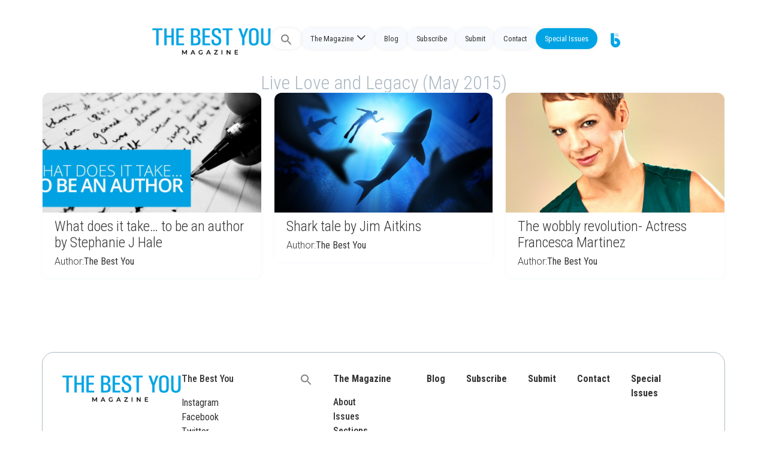

--- FILE ---
content_type: text/html; charset=UTF-8
request_url: https://thebestyoumagazine.co/category/live-love-legacy/live-love-and-legacy-may-2015/
body_size: 15282
content:
<!doctype html>
<html lang="en-US">
<head>
	<meta charset="UTF-8">
	<meta name="viewport" content="width=device-width, initial-scale=1">
	<link rel="profile" href="https://gmpg.org/xfn/11">
	<title>Live Love and Legacy (May 2015) &#8211; The Best You Magazine</title>
<meta name='robots' content='max-image-preview:large' />
<link rel='dns-prefetch' href='//stackpath.bootstrapcdn.com' />
<link rel='dns-prefetch' href='//cdn.jsdelivr.net' />
<link rel="alternate" type="application/rss+xml" title="The Best You Magazine &raquo; Feed" href="https://thebestyoumagazine.co/feed/" />
<link rel="alternate" type="application/rss+xml" title="The Best You Magazine &raquo; Comments Feed" href="https://thebestyoumagazine.co/comments/feed/" />
<link rel="alternate" type="application/rss+xml" title="The Best You Magazine &raquo; Live Love and Legacy (May 2015) Category Feed" href="https://thebestyoumagazine.co/category/live-love-legacy/live-love-and-legacy-may-2015/feed/" />
<script>
window._wpemojiSettings = {"baseUrl":"https:\/\/s.w.org\/images\/core\/emoji\/15.0.3\/72x72\/","ext":".png","svgUrl":"https:\/\/s.w.org\/images\/core\/emoji\/15.0.3\/svg\/","svgExt":".svg","source":{"concatemoji":"https:\/\/thebestyoumagazine.co\/wp-includes\/js\/wp-emoji-release.min.js?ver=6.5.7"}};
/*! This file is auto-generated */
!function(i,n){var o,s,e;function c(e){try{var t={supportTests:e,timestamp:(new Date).valueOf()};sessionStorage.setItem(o,JSON.stringify(t))}catch(e){}}function p(e,t,n){e.clearRect(0,0,e.canvas.width,e.canvas.height),e.fillText(t,0,0);var t=new Uint32Array(e.getImageData(0,0,e.canvas.width,e.canvas.height).data),r=(e.clearRect(0,0,e.canvas.width,e.canvas.height),e.fillText(n,0,0),new Uint32Array(e.getImageData(0,0,e.canvas.width,e.canvas.height).data));return t.every(function(e,t){return e===r[t]})}function u(e,t,n){switch(t){case"flag":return n(e,"\ud83c\udff3\ufe0f\u200d\u26a7\ufe0f","\ud83c\udff3\ufe0f\u200b\u26a7\ufe0f")?!1:!n(e,"\ud83c\uddfa\ud83c\uddf3","\ud83c\uddfa\u200b\ud83c\uddf3")&&!n(e,"\ud83c\udff4\udb40\udc67\udb40\udc62\udb40\udc65\udb40\udc6e\udb40\udc67\udb40\udc7f","\ud83c\udff4\u200b\udb40\udc67\u200b\udb40\udc62\u200b\udb40\udc65\u200b\udb40\udc6e\u200b\udb40\udc67\u200b\udb40\udc7f");case"emoji":return!n(e,"\ud83d\udc26\u200d\u2b1b","\ud83d\udc26\u200b\u2b1b")}return!1}function f(e,t,n){var r="undefined"!=typeof WorkerGlobalScope&&self instanceof WorkerGlobalScope?new OffscreenCanvas(300,150):i.createElement("canvas"),a=r.getContext("2d",{willReadFrequently:!0}),o=(a.textBaseline="top",a.font="600 32px Arial",{});return e.forEach(function(e){o[e]=t(a,e,n)}),o}function t(e){var t=i.createElement("script");t.src=e,t.defer=!0,i.head.appendChild(t)}"undefined"!=typeof Promise&&(o="wpEmojiSettingsSupports",s=["flag","emoji"],n.supports={everything:!0,everythingExceptFlag:!0},e=new Promise(function(e){i.addEventListener("DOMContentLoaded",e,{once:!0})}),new Promise(function(t){var n=function(){try{var e=JSON.parse(sessionStorage.getItem(o));if("object"==typeof e&&"number"==typeof e.timestamp&&(new Date).valueOf()<e.timestamp+604800&&"object"==typeof e.supportTests)return e.supportTests}catch(e){}return null}();if(!n){if("undefined"!=typeof Worker&&"undefined"!=typeof OffscreenCanvas&&"undefined"!=typeof URL&&URL.createObjectURL&&"undefined"!=typeof Blob)try{var e="postMessage("+f.toString()+"("+[JSON.stringify(s),u.toString(),p.toString()].join(",")+"));",r=new Blob([e],{type:"text/javascript"}),a=new Worker(URL.createObjectURL(r),{name:"wpTestEmojiSupports"});return void(a.onmessage=function(e){c(n=e.data),a.terminate(),t(n)})}catch(e){}c(n=f(s,u,p))}t(n)}).then(function(e){for(var t in e)n.supports[t]=e[t],n.supports.everything=n.supports.everything&&n.supports[t],"flag"!==t&&(n.supports.everythingExceptFlag=n.supports.everythingExceptFlag&&n.supports[t]);n.supports.everythingExceptFlag=n.supports.everythingExceptFlag&&!n.supports.flag,n.DOMReady=!1,n.readyCallback=function(){n.DOMReady=!0}}).then(function(){return e}).then(function(){var e;n.supports.everything||(n.readyCallback(),(e=n.source||{}).concatemoji?t(e.concatemoji):e.wpemoji&&e.twemoji&&(t(e.twemoji),t(e.wpemoji)))}))}((window,document),window._wpemojiSettings);
</script>
<style id='wp-emoji-styles-inline-css'>

	img.wp-smiley, img.emoji {
		display: inline !important;
		border: none !important;
		box-shadow: none !important;
		height: 1em !important;
		width: 1em !important;
		margin: 0 0.07em !important;
		vertical-align: -0.1em !important;
		background: none !important;
		padding: 0 !important;
	}
</style>
<link rel='stylesheet' id='wp-block-library-css' href='https://thebestyoumagazine.co/wp-includes/css/dist/block-library/style.min.css?ver=6.5.7' media='all' />
<style id='classic-theme-styles-inline-css'>
/*! This file is auto-generated */
.wp-block-button__link{color:#fff;background-color:#32373c;border-radius:9999px;box-shadow:none;text-decoration:none;padding:calc(.667em + 2px) calc(1.333em + 2px);font-size:1.125em}.wp-block-file__button{background:#32373c;color:#fff;text-decoration:none}
</style>
<style id='global-styles-inline-css'>
body{--wp--preset--color--black: #000000;--wp--preset--color--cyan-bluish-gray: #abb8c3;--wp--preset--color--white: #ffffff;--wp--preset--color--pale-pink: #f78da7;--wp--preset--color--vivid-red: #cf2e2e;--wp--preset--color--luminous-vivid-orange: #ff6900;--wp--preset--color--luminous-vivid-amber: #fcb900;--wp--preset--color--light-green-cyan: #7bdcb5;--wp--preset--color--vivid-green-cyan: #00d084;--wp--preset--color--pale-cyan-blue: #8ed1fc;--wp--preset--color--vivid-cyan-blue: #0693e3;--wp--preset--color--vivid-purple: #9b51e0;--wp--preset--gradient--vivid-cyan-blue-to-vivid-purple: linear-gradient(135deg,rgba(6,147,227,1) 0%,rgb(155,81,224) 100%);--wp--preset--gradient--light-green-cyan-to-vivid-green-cyan: linear-gradient(135deg,rgb(122,220,180) 0%,rgb(0,208,130) 100%);--wp--preset--gradient--luminous-vivid-amber-to-luminous-vivid-orange: linear-gradient(135deg,rgba(252,185,0,1) 0%,rgba(255,105,0,1) 100%);--wp--preset--gradient--luminous-vivid-orange-to-vivid-red: linear-gradient(135deg,rgba(255,105,0,1) 0%,rgb(207,46,46) 100%);--wp--preset--gradient--very-light-gray-to-cyan-bluish-gray: linear-gradient(135deg,rgb(238,238,238) 0%,rgb(169,184,195) 100%);--wp--preset--gradient--cool-to-warm-spectrum: linear-gradient(135deg,rgb(74,234,220) 0%,rgb(151,120,209) 20%,rgb(207,42,186) 40%,rgb(238,44,130) 60%,rgb(251,105,98) 80%,rgb(254,248,76) 100%);--wp--preset--gradient--blush-light-purple: linear-gradient(135deg,rgb(255,206,236) 0%,rgb(152,150,240) 100%);--wp--preset--gradient--blush-bordeaux: linear-gradient(135deg,rgb(254,205,165) 0%,rgb(254,45,45) 50%,rgb(107,0,62) 100%);--wp--preset--gradient--luminous-dusk: linear-gradient(135deg,rgb(255,203,112) 0%,rgb(199,81,192) 50%,rgb(65,88,208) 100%);--wp--preset--gradient--pale-ocean: linear-gradient(135deg,rgb(255,245,203) 0%,rgb(182,227,212) 50%,rgb(51,167,181) 100%);--wp--preset--gradient--electric-grass: linear-gradient(135deg,rgb(202,248,128) 0%,rgb(113,206,126) 100%);--wp--preset--gradient--midnight: linear-gradient(135deg,rgb(2,3,129) 0%,rgb(40,116,252) 100%);--wp--preset--font-size--small: 13px;--wp--preset--font-size--medium: 20px;--wp--preset--font-size--large: 36px;--wp--preset--font-size--x-large: 42px;--wp--preset--spacing--20: 0.44rem;--wp--preset--spacing--30: 0.67rem;--wp--preset--spacing--40: 1rem;--wp--preset--spacing--50: 1.5rem;--wp--preset--spacing--60: 2.25rem;--wp--preset--spacing--70: 3.38rem;--wp--preset--spacing--80: 5.06rem;--wp--preset--shadow--natural: 6px 6px 9px rgba(0, 0, 0, 0.2);--wp--preset--shadow--deep: 12px 12px 50px rgba(0, 0, 0, 0.4);--wp--preset--shadow--sharp: 6px 6px 0px rgba(0, 0, 0, 0.2);--wp--preset--shadow--outlined: 6px 6px 0px -3px rgba(255, 255, 255, 1), 6px 6px rgba(0, 0, 0, 1);--wp--preset--shadow--crisp: 6px 6px 0px rgba(0, 0, 0, 1);}:where(.is-layout-flex){gap: 0.5em;}:where(.is-layout-grid){gap: 0.5em;}body .is-layout-flex{display: flex;}body .is-layout-flex{flex-wrap: wrap;align-items: center;}body .is-layout-flex > *{margin: 0;}body .is-layout-grid{display: grid;}body .is-layout-grid > *{margin: 0;}:where(.wp-block-columns.is-layout-flex){gap: 2em;}:where(.wp-block-columns.is-layout-grid){gap: 2em;}:where(.wp-block-post-template.is-layout-flex){gap: 1.25em;}:where(.wp-block-post-template.is-layout-grid){gap: 1.25em;}.has-black-color{color: var(--wp--preset--color--black) !important;}.has-cyan-bluish-gray-color{color: var(--wp--preset--color--cyan-bluish-gray) !important;}.has-white-color{color: var(--wp--preset--color--white) !important;}.has-pale-pink-color{color: var(--wp--preset--color--pale-pink) !important;}.has-vivid-red-color{color: var(--wp--preset--color--vivid-red) !important;}.has-luminous-vivid-orange-color{color: var(--wp--preset--color--luminous-vivid-orange) !important;}.has-luminous-vivid-amber-color{color: var(--wp--preset--color--luminous-vivid-amber) !important;}.has-light-green-cyan-color{color: var(--wp--preset--color--light-green-cyan) !important;}.has-vivid-green-cyan-color{color: var(--wp--preset--color--vivid-green-cyan) !important;}.has-pale-cyan-blue-color{color: var(--wp--preset--color--pale-cyan-blue) !important;}.has-vivid-cyan-blue-color{color: var(--wp--preset--color--vivid-cyan-blue) !important;}.has-vivid-purple-color{color: var(--wp--preset--color--vivid-purple) !important;}.has-black-background-color{background-color: var(--wp--preset--color--black) !important;}.has-cyan-bluish-gray-background-color{background-color: var(--wp--preset--color--cyan-bluish-gray) !important;}.has-white-background-color{background-color: var(--wp--preset--color--white) !important;}.has-pale-pink-background-color{background-color: var(--wp--preset--color--pale-pink) !important;}.has-vivid-red-background-color{background-color: var(--wp--preset--color--vivid-red) !important;}.has-luminous-vivid-orange-background-color{background-color: var(--wp--preset--color--luminous-vivid-orange) !important;}.has-luminous-vivid-amber-background-color{background-color: var(--wp--preset--color--luminous-vivid-amber) !important;}.has-light-green-cyan-background-color{background-color: var(--wp--preset--color--light-green-cyan) !important;}.has-vivid-green-cyan-background-color{background-color: var(--wp--preset--color--vivid-green-cyan) !important;}.has-pale-cyan-blue-background-color{background-color: var(--wp--preset--color--pale-cyan-blue) !important;}.has-vivid-cyan-blue-background-color{background-color: var(--wp--preset--color--vivid-cyan-blue) !important;}.has-vivid-purple-background-color{background-color: var(--wp--preset--color--vivid-purple) !important;}.has-black-border-color{border-color: var(--wp--preset--color--black) !important;}.has-cyan-bluish-gray-border-color{border-color: var(--wp--preset--color--cyan-bluish-gray) !important;}.has-white-border-color{border-color: var(--wp--preset--color--white) !important;}.has-pale-pink-border-color{border-color: var(--wp--preset--color--pale-pink) !important;}.has-vivid-red-border-color{border-color: var(--wp--preset--color--vivid-red) !important;}.has-luminous-vivid-orange-border-color{border-color: var(--wp--preset--color--luminous-vivid-orange) !important;}.has-luminous-vivid-amber-border-color{border-color: var(--wp--preset--color--luminous-vivid-amber) !important;}.has-light-green-cyan-border-color{border-color: var(--wp--preset--color--light-green-cyan) !important;}.has-vivid-green-cyan-border-color{border-color: var(--wp--preset--color--vivid-green-cyan) !important;}.has-pale-cyan-blue-border-color{border-color: var(--wp--preset--color--pale-cyan-blue) !important;}.has-vivid-cyan-blue-border-color{border-color: var(--wp--preset--color--vivid-cyan-blue) !important;}.has-vivid-purple-border-color{border-color: var(--wp--preset--color--vivid-purple) !important;}.has-vivid-cyan-blue-to-vivid-purple-gradient-background{background: var(--wp--preset--gradient--vivid-cyan-blue-to-vivid-purple) !important;}.has-light-green-cyan-to-vivid-green-cyan-gradient-background{background: var(--wp--preset--gradient--light-green-cyan-to-vivid-green-cyan) !important;}.has-luminous-vivid-amber-to-luminous-vivid-orange-gradient-background{background: var(--wp--preset--gradient--luminous-vivid-amber-to-luminous-vivid-orange) !important;}.has-luminous-vivid-orange-to-vivid-red-gradient-background{background: var(--wp--preset--gradient--luminous-vivid-orange-to-vivid-red) !important;}.has-very-light-gray-to-cyan-bluish-gray-gradient-background{background: var(--wp--preset--gradient--very-light-gray-to-cyan-bluish-gray) !important;}.has-cool-to-warm-spectrum-gradient-background{background: var(--wp--preset--gradient--cool-to-warm-spectrum) !important;}.has-blush-light-purple-gradient-background{background: var(--wp--preset--gradient--blush-light-purple) !important;}.has-blush-bordeaux-gradient-background{background: var(--wp--preset--gradient--blush-bordeaux) !important;}.has-luminous-dusk-gradient-background{background: var(--wp--preset--gradient--luminous-dusk) !important;}.has-pale-ocean-gradient-background{background: var(--wp--preset--gradient--pale-ocean) !important;}.has-electric-grass-gradient-background{background: var(--wp--preset--gradient--electric-grass) !important;}.has-midnight-gradient-background{background: var(--wp--preset--gradient--midnight) !important;}.has-small-font-size{font-size: var(--wp--preset--font-size--small) !important;}.has-medium-font-size{font-size: var(--wp--preset--font-size--medium) !important;}.has-large-font-size{font-size: var(--wp--preset--font-size--large) !important;}.has-x-large-font-size{font-size: var(--wp--preset--font-size--x-large) !important;}
.wp-block-navigation a:where(:not(.wp-element-button)){color: inherit;}
:where(.wp-block-post-template.is-layout-flex){gap: 1.25em;}:where(.wp-block-post-template.is-layout-grid){gap: 1.25em;}
:where(.wp-block-columns.is-layout-flex){gap: 2em;}:where(.wp-block-columns.is-layout-grid){gap: 2em;}
.wp-block-pullquote{font-size: 1.5em;line-height: 1.6;}
</style>
<link rel='stylesheet' id='ivory-search-styles-css' href='https://thebestyoumagazine.co/wp-content/plugins/add-search-to-menu/public/css/ivory-search.min.css?ver=5.5.6' media='all' />
<link rel='stylesheet' id='um-ele-styles-css' href='https://thebestyoumagazine.co/wp-content/plugins/ultimate-member-widgets-for-elementor/assets/css/ep-elements.css?ver=6.5.7' media='all' />
<link rel='stylesheet' id='hello-elementor-css' href='https://thebestyoumagazine.co/wp-content/themes/hello-elementor/style.min.css?ver=3.0.1' media='all' />
<link rel='stylesheet' id='hello-elementor-theme-style-css' href='https://thebestyoumagazine.co/wp-content/themes/hello-elementor/theme.min.css?ver=3.0.1' media='all' />
<link rel='stylesheet' id='chld_thm_cfg_child-css' href='https://thebestyoumagazine.co/wp-content/themes/TBY_theme/style.css?ver=6.5.7' media='all' />
<link rel='stylesheet' id='aditional-css-css' href='https://thebestyoumagazine.co/wp-content/themes/TBY_theme/assets/css/customize.css?ver=1.0.12' media='all' />
<link rel='stylesheet' id='bootstrap-css-css' href='https://stackpath.bootstrapcdn.com/bootstrap/4.5.2/css/bootstrap.min.css?ver=6.5.7' media='all' />
<link rel='stylesheet' id='bootstrap-icons-css' href='https://cdn.jsdelivr.net/npm/bootstrap-icons@1.10.5/font/bootstrap-icons.css?ver=6.5.7' media='all' />
<link rel='stylesheet' id='hello-elementor-header-footer-css' href='https://thebestyoumagazine.co/wp-content/themes/hello-elementor/header-footer.min.css?ver=3.0.1' media='all' />
<link rel='stylesheet' id='elementor-frontend-css' href='https://thebestyoumagazine.co/wp-content/plugins/elementor/assets/css/frontend-lite.min.css?ver=3.21.5' media='all' />
<link rel='stylesheet' id='elementor-post-19763-css' href='https://thebestyoumagazine.co/wp-content/uploads/elementor/css/post-19763.css?ver=1764428357' media='all' />
<link rel='stylesheet' id='swiper-css' href='https://thebestyoumagazine.co/wp-content/plugins/elementor/assets/lib/swiper/v8/css/swiper.min.css?ver=8.4.5' media='all' />
<link rel='stylesheet' id='elementor-pro-css' href='https://thebestyoumagazine.co/wp-content/plugins/elementor-pro/assets/css/frontend-lite.min.css?ver=3.16.1' media='all' />
<link rel='stylesheet' id='elementor-global-css' href='https://thebestyoumagazine.co/wp-content/uploads/elementor/css/global.css?ver=1764428357' media='all' />
<link rel='stylesheet' id='elementor-post-19953-css' href='https://thebestyoumagazine.co/wp-content/uploads/elementor/css/post-19953.css?ver=1764428357' media='all' />
<link rel='stylesheet' id='google-fonts-1-css' href='https://fonts.googleapis.com/css?family=Roboto+Condensed%3A100%2C100italic%2C200%2C200italic%2C300%2C300italic%2C400%2C400italic%2C500%2C500italic%2C600%2C600italic%2C700%2C700italic%2C800%2C800italic%2C900%2C900italic%7CRoboto%3A100%2C100italic%2C200%2C200italic%2C300%2C300italic%2C400%2C400italic%2C500%2C500italic%2C600%2C600italic%2C700%2C700italic%2C800%2C800italic%2C900%2C900italic&#038;display=swap&#038;ver=6.5.7' media='all' />
<link rel="preconnect" href="https://fonts.gstatic.com/" crossorigin><script src="https://thebestyoumagazine.co/wp-includes/js/jquery/jquery.min.js?ver=3.7.1" id="jquery-core-js"></script>
<script src="https://thebestyoumagazine.co/wp-includes/js/jquery/jquery-migrate.min.js?ver=3.4.1" id="jquery-migrate-js"></script>
<link rel="https://api.w.org/" href="https://thebestyoumagazine.co/wp-json/" /><link rel="alternate" type="application/json" href="https://thebestyoumagazine.co/wp-json/wp/v2/categories/4377" /><link rel="EditURI" type="application/rsd+xml" title="RSD" href="https://thebestyoumagazine.co/xmlrpc.php?rsd" />
<meta name="generator" content="WordPress 6.5.7" />
<meta name="generator" content="Elementor 3.21.5; features: e_optimized_assets_loading, e_optimized_css_loading, e_font_icon_svg, additional_custom_breakpoints; settings: css_print_method-external, google_font-enabled, font_display-swap">
<!-- Google tag (gtag.js) -->
<script async src="https://www.googletagmanager.com/gtag/js?id=G-2YTLE4MNR9"></script>
<script>
  window.dataLayer = window.dataLayer || [];
  function gtag(){dataLayer.push(arguments);}
  gtag('js', new Date());

  gtag('config', 'G-2YTLE4MNR9');
</script><link rel="icon" href="https://thebestyoumagazine.co/wp-content/uploads/2013/05/cropped-footer_logo-32x32.jpg" sizes="32x32" />
<link rel="icon" href="https://thebestyoumagazine.co/wp-content/uploads/2013/05/cropped-footer_logo-192x192.jpg" sizes="192x192" />
<link rel="apple-touch-icon" href="https://thebestyoumagazine.co/wp-content/uploads/2013/05/cropped-footer_logo-180x180.jpg" />
<meta name="msapplication-TileImage" content="https://thebestyoumagazine.co/wp-content/uploads/2013/05/cropped-footer_logo-270x270.jpg" />
		<style id="wp-custom-css">
			.loop-news .e-loop-item>div {
	padding: 0px!important;
}

.has-large-font-size {
    line-height: normal;
}

/* sidebar */
.latest-issue .elementor-widget-container{

}

/*section*/
.single-post .type-post .e-con-inner, .archive .elementor-location-archive .e-con-inner, .search-results{
	margin-top: 7em!important;
}

/*menu*/
.fluid-header .destacado  a{
	background: var(--e-global-color-a7e0812)!important;
  color: var(--e-global-color-text)!important;
}

/*search*/
.astm-search-menu {
	
}
#is-search-input-20573{
	border-radius: 50px;
}
.simplebar-mask, .simplebar-offset, .simplebar-content-wrapper, .is-ajax-search-items, #is-ajax-search-result-20573{
	border-radius: 20px;
	border: solid 1px #eaeaea;
	background-color: #fff;
}
.search .thumbnail {
	border-radius: 5px;
}

/* authors */
.author-columns {
	display: flex;
	flex-direction: column;
	flex-wrap: wrap;
}
.cdt-author {
	width: 25%;
}
.cdt-author-content{
	border: none!important;
	background-color: var(--e-global-color-text);
	border-radius: 10px;
	padding: 25px;
	display: flex;
	flex-wrap: wrap;
}
.cdt-avatar {
	width: 30%!important;
}
.cdt-avatar img{
	width: 70px;
	height: 70px;
	object-fit: cover;
	border-radius: 100px;
}
.cdt-author-name {
	border: none!important;
	padding: 0;
	width: 70%;
}
.cdt-author-name a {
	color: var(--e-global-color-secondary)!important;
	font-weight: 600;
}
.cdt-author-incontent{
	padding: 0px!important;
}
.cdt-author-footer a {
	color: var(--e-global-color-accent);
	text-decoration: underline;
}


/*section boxes*/
.section-box {
	border-radius: 10px;
	background-color: var(--e-global-color-secondary);
}
.section-box .elementor-bg {
	opacity:0.4;
}


/* colors */
.inner-you{
	color:#EABB36;
}
.inner-you-bg{
	background-color:#EABB36;
}
.enjoy-life {
	color: #B5D334;
}
.enjoy-life-bg{
	background-color: #B5D334;
}
.live-love-legacy {
	color:#ED3BA9;
}
.live-love-legacy-bg{
	background-color:#ED3BA9;
}
.feel-and-look-good {
	color:#744DB2;
}
.feel-and-look-good-bg{
	background-color:#744DB2;
}
.wealth-and-riches{
	color: #F77948;
}
.wealth-and-riches-bg{
	background-color: #F77948;
}
.century-living {
	color: #2491BC;
}
.century-living-bg{
	background-color: #2491BC;
}		</style>
		<style type="text/css" media="screen">.is-menu path.search-icon-path { fill: #848484;}body .popup-search-close:after, body .search-close:after { border-color: #848484;}body .popup-search-close:before, body .search-close:before { border-color: #848484;}</style></head>
<body class="archive category category-live-love-and-legacy-may-2015 category-4377 hello-elementor elementor-default elementor-template-full-width elementor-kit-19763 elementor-page-19953">


<a class="skip-link screen-reader-text" href="#content">Skip to content</a>

<div class="fluid-header">

 
  
  <!-- <div class="logo-header">
    <a href="https://thebestyoumagazine.co">

            
    </a>
  </div>  -->
  
<div class="logo-header horizontal">
    <a href="https://thebestyoumagazine.co">
        <img src="http://thebestyoumagazine.co/wp-content/uploads/2023/12/TBYM_logo.webp" alt="Logo Horizontal">    </a>
</div>
  
  <div class="menu-header">

    <div class="menu-main-container"><ul id="headerMenu" class="menu-list"><li class=" astm-search-menu is-menu full-width-menu is-first menu-item"><a href="#" aria-label="Search Icon Link"><svg width="20" height="20" class="search-icon" role="img" viewBox="2 9 20 5" focusable="false" aria-label="Search">
						<path class="search-icon-path" d="M15.5 14h-.79l-.28-.27C15.41 12.59 16 11.11 16 9.5 16 5.91 13.09 3 9.5 3S3 5.91 3 9.5 5.91 16 9.5 16c1.61 0 3.09-.59 4.23-1.57l.27.28v.79l5 4.99L20.49 19l-4.99-5zm-6 0C7.01 14 5 11.99 5 9.5S7.01 5 9.5 5 14 7.01 14 9.5 11.99 14 9.5 14z"></path></svg></a><form data-min-no-for-search=1 data-result-box-max-height=400 data-form-id=20573 class="is-search-form is-form-style is-form-style-3 is-form-id-20573 is-ajax-search" action="https://thebestyoumagazine.co/" method="get" role="search" ><label for="is-search-input-20573"><span class="is-screen-reader-text">Search for:</span><input  type="search" id="is-search-input-20573" name="s" value="" class="is-search-input" placeholder="Search here..." autocomplete=off /><span class="is-loader-image" style="display: none;background-image:url(https://thebestyoumagazine.co/wp-content/plugins/add-search-to-menu/public/images/spinner.gif);" ></span></label><button type="submit" class="is-search-submit"><span class="is-screen-reader-text">Search Button</span><span class="is-search-icon"><svg focusable="false" aria-label="Search" xmlns="http://www.w3.org/2000/svg" viewBox="0 0 24 24" width="24px"><path d="M15.5 14h-.79l-.28-.27C15.41 12.59 16 11.11 16 9.5 16 5.91 13.09 3 9.5 3S3 5.91 3 9.5 5.91 16 9.5 16c1.61 0 3.09-.59 4.23-1.57l.27.28v.79l5 4.99L20.49 19l-4.99-5zm-6 0C7.01 14 5 11.99 5 9.5S7.01 5 9.5 5 14 7.01 14 9.5 11.99 14 9.5 14z"></path></svg></span></button><input type="hidden" name="id" value="20573" /></form><div class="search-close"></div></li><li id="menu-item-20575" class="menu-item menu-item-type-custom menu-item-object-custom menu-item-has-children menu-item-20575"><a href="#">The Magazine</a>
<ul class="sub-menu">
	<li id="menu-item-18988" class="menu-item menu-item-type-post_type menu-item-object-page menu-item-18988"><a href="https://thebestyoumagazine.co/about-us/">About</a></li>
	<li id="menu-item-20016" class="menu-item menu-item-type-post_type menu-item-object-page menu-item-20016"><a href="https://thebestyoumagazine.co/issues/">Issues</a></li>
	<li id="menu-item-20285" class="menu-item menu-item-type-post_type menu-item-object-page menu-item-20285"><a href="https://thebestyoumagazine.co/sections/">Sections</a></li>
	<li id="menu-item-20305" class="menu-item menu-item-type-post_type menu-item-object-page menu-item-20305"><a href="https://thebestyoumagazine.co/the-best-you-contributors/">Contributors</a></li>
</ul>
</li>
<li id="menu-item-20015" class="menu-item menu-item-type-post_type menu-item-object-page menu-item-20015"><a href="https://thebestyoumagazine.co/blog/">Blog</a></li>
<li id="menu-item-9724" class="menu-item menu-item-type-custom menu-item-object-custom menu-item-9724"><a href="/subscribe">Subscribe</a></li>
<li id="menu-item-19583" class="menu-item menu-item-type-post_type menu-item-object-page menu-item-19583"><a href="https://thebestyoumagazine.co/submit/">Submit</a></li>
<li id="menu-item-19994" class="menu-item menu-item-type-post_type menu-item-object-page menu-item-19994"><a href="https://thebestyoumagazine.co/contact-us/">Contact</a></li>
<li id="menu-item-20697" class="destacado menu-item menu-item-type-custom menu-item-object-custom menu-item-20697"><a target="_blank" rel="noopener" href="https://new.thebestyou.co/new-frontiers">Special Issues</a></li>
<li id="menu-item-19881" class="gotby menu-item menu-item-type-custom menu-item-object-custom menu-item-19881"><a target="_blank" rel="noopener" href="https://www.thebestyou.co/"><img src="https://thebestyou.co/img/tby-go.png" alt="Logo"></a></li>
</ul></div>
    <div>
      <div class="menu-toggle">
        <div class="bar"></div>
        <div class="bar"></div>
        <div class="bar"></div>
      </div>
      <div class="menu-main-container"><ul id="smartMenu" class="smart-list"><li class=" astm-search-menu is-menu full-width-menu is-first menu-item"><a href="#" aria-label="Search Icon Link"><svg width="20" height="20" class="search-icon" role="img" viewBox="2 9 20 5" focusable="false" aria-label="Search">
						<path class="search-icon-path" d="M15.5 14h-.79l-.28-.27C15.41 12.59 16 11.11 16 9.5 16 5.91 13.09 3 9.5 3S3 5.91 3 9.5 5.91 16 9.5 16c1.61 0 3.09-.59 4.23-1.57l.27.28v.79l5 4.99L20.49 19l-4.99-5zm-6 0C7.01 14 5 11.99 5 9.5S7.01 5 9.5 5 14 7.01 14 9.5 11.99 14 9.5 14z"></path></svg></a><form data-min-no-for-search=1 data-result-box-max-height=400 data-form-id=20573 class="is-search-form is-form-style is-form-style-3 is-form-id-20573 is-ajax-search" action="https://thebestyoumagazine.co/" method="get" role="search" ><label for="is-search-input-20573"><span class="is-screen-reader-text">Search for:</span><input  type="search" id="is-search-input-20573" name="s" value="" class="is-search-input" placeholder="Search here..." autocomplete=off /><span class="is-loader-image" style="display: none;background-image:url(https://thebestyoumagazine.co/wp-content/plugins/add-search-to-menu/public/images/spinner.gif);" ></span></label><button type="submit" class="is-search-submit"><span class="is-screen-reader-text">Search Button</span><span class="is-search-icon"><svg focusable="false" aria-label="Search" xmlns="http://www.w3.org/2000/svg" viewBox="0 0 24 24" width="24px"><path d="M15.5 14h-.79l-.28-.27C15.41 12.59 16 11.11 16 9.5 16 5.91 13.09 3 9.5 3S3 5.91 3 9.5 5.91 16 9.5 16c1.61 0 3.09-.59 4.23-1.57l.27.28v.79l5 4.99L20.49 19l-4.99-5zm-6 0C7.01 14 5 11.99 5 9.5S7.01 5 9.5 5 14 7.01 14 9.5 11.99 14 9.5 14z"></path></svg></span></button><input type="hidden" name="id" value="20573" /></form><div class="search-close"></div></li><li class="menu-item menu-item-type-custom menu-item-object-custom menu-item-has-children menu-item-20575"><a href="#">The Magazine</a>
<ul class="sub-menu">
	<li class="menu-item menu-item-type-post_type menu-item-object-page menu-item-18988"><a href="https://thebestyoumagazine.co/about-us/">About</a></li>
	<li class="menu-item menu-item-type-post_type menu-item-object-page menu-item-20016"><a href="https://thebestyoumagazine.co/issues/">Issues</a></li>
	<li class="menu-item menu-item-type-post_type menu-item-object-page menu-item-20285"><a href="https://thebestyoumagazine.co/sections/">Sections</a></li>
	<li class="menu-item menu-item-type-post_type menu-item-object-page menu-item-20305"><a href="https://thebestyoumagazine.co/the-best-you-contributors/">Contributors</a></li>
</ul>
</li>
<li class="menu-item menu-item-type-post_type menu-item-object-page menu-item-20015"><a href="https://thebestyoumagazine.co/blog/">Blog</a></li>
<li class="menu-item menu-item-type-custom menu-item-object-custom menu-item-9724"><a href="/subscribe">Subscribe</a></li>
<li class="menu-item menu-item-type-post_type menu-item-object-page menu-item-19583"><a href="https://thebestyoumagazine.co/submit/">Submit</a></li>
<li class="menu-item menu-item-type-post_type menu-item-object-page menu-item-19994"><a href="https://thebestyoumagazine.co/contact-us/">Contact</a></li>
<li class="destacado menu-item menu-item-type-custom menu-item-object-custom menu-item-20697"><a target="_blank" rel="noopener" href="https://new.thebestyou.co/new-frontiers">Special Issues</a></li>
<li class="gotby menu-item menu-item-type-custom menu-item-object-custom menu-item-19881"><a target="_blank" rel="noopener" href="https://www.thebestyou.co/"><img src="https://thebestyou.co/img/tby-go.png" alt="Logo"></a></li>
</ul></div>    </div>

  </div>

        
</div>
    
		<div data-elementor-type="archive" data-elementor-id="19953" class="elementor elementor-19953 elementor-location-archive" data-elementor-post-type="elementor_library">
					<div class="elementor-section-wrap">
						<div class="elementor-element elementor-element-6b1563a e-flex e-con-boxed e-con e-parent" data-id="6b1563a" data-element_type="container">
					<div class="e-con-inner">
				<div class="elementor-element elementor-element-7bc90ea elementor-widget elementor-widget-theme-archive-title elementor-page-title elementor-widget-heading" data-id="7bc90ea" data-element_type="widget" data-widget_type="theme-archive-title.default">
				<div class="elementor-widget-container">
			<style>/*! elementor - v3.21.0 - 08-05-2024 */
.elementor-heading-title{padding:0;margin:0;line-height:1}.elementor-widget-heading .elementor-heading-title[class*=elementor-size-]>a{color:inherit;font-size:inherit;line-height:inherit}.elementor-widget-heading .elementor-heading-title.elementor-size-small{font-size:15px}.elementor-widget-heading .elementor-heading-title.elementor-size-medium{font-size:19px}.elementor-widget-heading .elementor-heading-title.elementor-size-large{font-size:29px}.elementor-widget-heading .elementor-heading-title.elementor-size-xl{font-size:39px}.elementor-widget-heading .elementor-heading-title.elementor-size-xxl{font-size:59px}</style><h1 class="elementor-heading-title elementor-size-default">Live Love and Legacy (May 2015)</h1>		</div>
				</div>
				<div class="elementor-element elementor-element-bece8e3 loop-news elementor-grid-3 elementor-grid-tablet-2 elementor-grid-mobile-1 elementor-widget elementor-widget-loop-grid" data-id="bece8e3" data-element_type="widget" data-settings="{&quot;template_id&quot;:19899,&quot;row_gap&quot;:{&quot;unit&quot;:&quot;px&quot;,&quot;size&quot;:20,&quot;sizes&quot;:[]},&quot;_skin&quot;:&quot;post&quot;,&quot;columns&quot;:&quot;3&quot;,&quot;columns_tablet&quot;:&quot;2&quot;,&quot;columns_mobile&quot;:&quot;1&quot;,&quot;edit_handle_selector&quot;:&quot;[data-elementor-type=\&quot;loop-item\&quot;]&quot;,&quot;row_gap_tablet&quot;:{&quot;unit&quot;:&quot;px&quot;,&quot;size&quot;:&quot;&quot;,&quot;sizes&quot;:[]},&quot;row_gap_mobile&quot;:{&quot;unit&quot;:&quot;px&quot;,&quot;size&quot;:&quot;&quot;,&quot;sizes&quot;:[]}}" data-widget_type="loop-grid.post">
				<div class="elementor-widget-container">
			<link rel="stylesheet" href="https://thebestyoumagazine.co/wp-content/plugins/elementor-pro/assets/css/widget-loop-builder.min.css">		<div class="elementor-loop-container elementor-grid">
		<style id="loop-19899">.elementor-19899 .elementor-element.elementor-element-899634e{--display:flex;--flex-direction:column;--container-widget-width:calc( ( 1 - var( --container-widget-flex-grow ) ) * 100% );--container-widget-height:initial;--container-widget-flex-grow:0;--container-widget-align-self:initial;--justify-content:flex-start;--align-items:stretch;--gap:5px 5px;--background-transition:0.3s;border-style:solid;--border-style:solid;border-width:1px 1px 1px 1px;--border-top-width:1px;--border-right-width:1px;--border-bottom-width:1px;--border-left-width:1px;border-color:var( --e-global-color-text );--border-color:var( --e-global-color-text );--border-radius:12px 12px 12px 12px;box-shadow:0px 0px 10px -6px rgba(202.2889130434783, 212.1717457466919, 215.9, 0.64);--margin-top:0em;--margin-bottom:0em;--margin-left:0em;--margin-right:0em;--padding-top:0em;--padding-bottom:0em;--padding-left:0em;--padding-right:0em;}.elementor-19899 .elementor-element.elementor-element-899634e, .elementor-19899 .elementor-element.elementor-element-899634e::before{--border-transition:0.3s;}.elementor-19899 .elementor-element.elementor-element-943aea2 img{height:200px;object-fit:cover;object-position:center center;border-radius:12px 12px 0px 0px;}.elementor-19899 .elementor-element.elementor-element-943aea2 > .elementor-widget-container{margin:0px 0px 0px 0px;padding:0px 0px 0px 0px;}.elementor-19899 .elementor-element.elementor-element-e2df859 .elementor-heading-title{color:var( --e-global-color-secondary );font-family:"Roboto", Sans-serif;font-size:1.5rem;font-weight:300;line-height:27px;}.elementor-19899 .elementor-element.elementor-element-e2df859 > .elementor-widget-container{padding:10px 20px 10px 20px;}.elementor-19899 .elementor-element.elementor-element-026e01e{--display:flex;--flex-direction:row;--container-widget-width:calc( ( 1 - var( --container-widget-flex-grow ) ) * 100% );--container-widget-height:100%;--container-widget-flex-grow:1;--container-widget-align-self:stretch;--align-items:center;--gap:5px 5px;--background-transition:0.3s;--padding-top:0px;--padding-bottom:20px;--padding-left:20px;--padding-right:20px;}.elementor-19899 .elementor-element.elementor-element-41e2c47 .elementor-heading-title{color:var( --e-global-color-secondary );font-family:"Roboto", Sans-serif;font-size:1rem;font-weight:300;}.elementor-19899 .elementor-element.elementor-element-41e2c47 > .elementor-widget-container{margin:0px 0px 0px 0px;padding:0px 0px 0px 0px;}.elementor-19899 .elementor-element.elementor-element-043ed24 .elementor-heading-title{color:var( --e-global-color-secondary );font-family:"Roboto", Sans-serif;font-size:1rem;font-weight:400;}.elementor-19899 .elementor-element.elementor-element-043ed24 > .elementor-widget-container{margin:0px 0px 0px 0px;padding:0px 0px 0px 0px;}</style>		<div data-elementor-type="loop-item" data-elementor-id="19899" class="elementor elementor-19899 e-loop-item e-loop-item-13224 post-13224 post type-post status-publish format-standard has-post-thumbnail hentry category-live-love-and-legacy-may-2015 category-may-2015 tag-author tag-books tag-celebrity tag-stephanie-hale tag-success tag-technology tag-writer" data-elementor-post-type="elementor_library" data-custom-edit-handle="1">
					<div class="elementor-section-wrap">
						<div class="elementor-element elementor-element-899634e e-con-full e-flex e-con e-parent" data-id="899634e" data-element_type="container">
				<div class="elementor-element elementor-element-943aea2 elementor-widget elementor-widget-theme-post-featured-image elementor-widget-image" data-id="943aea2" data-element_type="widget" data-widget_type="theme-post-featured-image.default">
				<div class="elementor-widget-container">
			<style>/*! elementor - v3.21.0 - 08-05-2024 */
.elementor-widget-image{text-align:center}.elementor-widget-image a{display:inline-block}.elementor-widget-image a img[src$=".svg"]{width:48px}.elementor-widget-image img{vertical-align:middle;display:inline-block}</style>											<a href="https://thebestyoumagazine.co/what-does-it-take-to-be-an-author-by-stephanie-j-hale/">
							<img fetchpriority="high" width="800" height="357" src="https://thebestyoumagazine.co/wp-content/uploads/writing-a-book-copy-940x420.jpg" class="attachment-large size-large wp-image-13474" alt="" srcset="https://thebestyoumagazine.co/wp-content/uploads/writing-a-book-copy-940x420.jpg 940w, https://thebestyoumagazine.co/wp-content/uploads/writing-a-book-copy-672x300.jpg 672w, https://thebestyoumagazine.co/wp-content/uploads/writing-a-book-copy.jpg 1024w" sizes="(max-width: 800px) 100vw, 800px" />								</a>
													</div>
				</div>
				<div class="elementor-element elementor-element-e2df859 elementor-widget elementor-widget-theme-post-title elementor-page-title elementor-widget-heading" data-id="e2df859" data-element_type="widget" data-widget_type="theme-post-title.default">
				<div class="elementor-widget-container">
			<p class="elementor-heading-title elementor-size-default"><a href="https://thebestyoumagazine.co/what-does-it-take-to-be-an-author-by-stephanie-j-hale/">What does it take… to be an author by Stephanie J Hale</a></p>		</div>
				</div>
		<div class="elementor-element elementor-element-026e01e e-con-full e-flex e-con e-child" data-id="026e01e" data-element_type="container">
				<div class="elementor-element elementor-element-41e2c47 elementor-widget elementor-widget-heading" data-id="41e2c47" data-element_type="widget" data-widget_type="heading.default">
				<div class="elementor-widget-container">
			<p class="elementor-heading-title elementor-size-default">Author: </p>		</div>
				</div>
				<div class="elementor-element elementor-element-043ed24 elementor-widget elementor-widget-heading" data-id="043ed24" data-element_type="widget" data-widget_type="heading.default">
				<div class="elementor-widget-container">
			<p class="elementor-heading-title elementor-size-default"><a href="https://thebestyoumagazine.co/author/the-best-you/">The Best You</a></p>		</div>
				</div>
				</div>
				</div>
							</div>
				</div>
				<div data-elementor-type="loop-item" data-elementor-id="19899" class="elementor elementor-19899 e-loop-item e-loop-item-13219 post-13219 post type-post status-publish format-standard has-post-thumbnail hentry category-live-love-and-legacy-may-2015 category-may-2015 tag-confidence tag-credibility tag-fear tag-respect" data-elementor-post-type="elementor_library" data-custom-edit-handle="1">
					<div class="elementor-section-wrap">
						<div class="elementor-element elementor-element-899634e e-con-full e-flex e-con e-parent" data-id="899634e" data-element_type="container">
				<div class="elementor-element elementor-element-943aea2 elementor-widget elementor-widget-theme-post-featured-image elementor-widget-image" data-id="943aea2" data-element_type="widget" data-widget_type="theme-post-featured-image.default">
				<div class="elementor-widget-container">
														<a href="https://thebestyoumagazine.co/shark-tale-by-jim-aitkins/">
							<img width="800" height="534" src="https://thebestyoumagazine.co/wp-content/uploads/shutterstock_213109372-940x627.jpg" class="attachment-large size-large wp-image-13220" alt="" srcset="https://thebestyoumagazine.co/wp-content/uploads/shutterstock_213109372-940x627.jpg 940w, https://thebestyoumagazine.co/wp-content/uploads/shutterstock_213109372-672x448.jpg 672w, https://thebestyoumagazine.co/wp-content/uploads/shutterstock_213109372-875x583.jpg 875w" sizes="(max-width: 800px) 100vw, 800px" />								</a>
													</div>
				</div>
				<div class="elementor-element elementor-element-e2df859 elementor-widget elementor-widget-theme-post-title elementor-page-title elementor-widget-heading" data-id="e2df859" data-element_type="widget" data-widget_type="theme-post-title.default">
				<div class="elementor-widget-container">
			<p class="elementor-heading-title elementor-size-default"><a href="https://thebestyoumagazine.co/shark-tale-by-jim-aitkins/">Shark tale by Jim Aitkins</a></p>		</div>
				</div>
		<div class="elementor-element elementor-element-026e01e e-con-full e-flex e-con e-child" data-id="026e01e" data-element_type="container">
				<div class="elementor-element elementor-element-41e2c47 elementor-widget elementor-widget-heading" data-id="41e2c47" data-element_type="widget" data-widget_type="heading.default">
				<div class="elementor-widget-container">
			<p class="elementor-heading-title elementor-size-default">Author: </p>		</div>
				</div>
				<div class="elementor-element elementor-element-043ed24 elementor-widget elementor-widget-heading" data-id="043ed24" data-element_type="widget" data-widget_type="heading.default">
				<div class="elementor-widget-container">
			<p class="elementor-heading-title elementor-size-default"><a href="https://thebestyoumagazine.co/author/the-best-you/">The Best You</a></p>		</div>
				</div>
				</div>
				</div>
							</div>
				</div>
				<div data-elementor-type="loop-item" data-elementor-id="19899" class="elementor elementor-19899 e-loop-item e-loop-item-13213 post-13213 post type-post status-publish format-standard has-post-thumbnail hentry category-live-love-and-legacy-may-2015 category-may-2015 tag-actor tag-author tag-campaigner tag-comedian tag-debate tag-disability tag-francesca-martinez tag-general-election tag-government tag-happy tag-normality tag-politics" data-elementor-post-type="elementor_library" data-custom-edit-handle="1">
					<div class="elementor-section-wrap">
						<div class="elementor-element elementor-element-899634e e-con-full e-flex e-con e-parent" data-id="899634e" data-element_type="container">
				<div class="elementor-element elementor-element-943aea2 elementor-widget elementor-widget-theme-post-featured-image elementor-widget-image" data-id="943aea2" data-element_type="widget" data-widget_type="theme-post-featured-image.default">
				<div class="elementor-widget-container">
														<a href="https://thebestyoumagazine.co/the-wobbly-revolution-actress-francesca-martinez/">
							<img width="800" height="784" src="https://thebestyoumagazine.co/wp-content/uploads/IMG_7633-copy-940x921.jpg" class="attachment-large size-large wp-image-13477" alt="" srcset="https://thebestyoumagazine.co/wp-content/uploads/IMG_7633-copy-940x921.jpg 940w, https://thebestyoumagazine.co/wp-content/uploads/IMG_7633-copy-672x659.jpg 672w, https://thebestyoumagazine.co/wp-content/uploads/IMG_7633-copy-595x583.jpg 595w" sizes="(max-width: 800px) 100vw, 800px" />								</a>
													</div>
				</div>
				<div class="elementor-element elementor-element-e2df859 elementor-widget elementor-widget-theme-post-title elementor-page-title elementor-widget-heading" data-id="e2df859" data-element_type="widget" data-widget_type="theme-post-title.default">
				<div class="elementor-widget-container">
			<p class="elementor-heading-title elementor-size-default"><a href="https://thebestyoumagazine.co/the-wobbly-revolution-actress-francesca-martinez/">The wobbly revolution- Actress Francesca Martinez</a></p>		</div>
				</div>
		<div class="elementor-element elementor-element-026e01e e-con-full e-flex e-con e-child" data-id="026e01e" data-element_type="container">
				<div class="elementor-element elementor-element-41e2c47 elementor-widget elementor-widget-heading" data-id="41e2c47" data-element_type="widget" data-widget_type="heading.default">
				<div class="elementor-widget-container">
			<p class="elementor-heading-title elementor-size-default">Author: </p>		</div>
				</div>
				<div class="elementor-element elementor-element-043ed24 elementor-widget elementor-widget-heading" data-id="043ed24" data-element_type="widget" data-widget_type="heading.default">
				<div class="elementor-widget-container">
			<p class="elementor-heading-title elementor-size-default"><a href="https://thebestyoumagazine.co/author/the-best-you/">The Best You</a></p>		</div>
				</div>
				</div>
				</div>
							</div>
				</div>
				</div>
		
				</div>
				</div>
					</div>
				</div>
							</div>
				</div>
		<footer class="fluid-container">
    <div id="footer-main" >        
        <div class="container footer-flex">
            <div class="columna1">
                 <!-- <div>
                                        
                </div> -->
                
                <div class="logo-header horizontal">
                    <a href="https://thebestyoumagazine.co">
                        <img src="http://thebestyoumagazine.co/wp-content/uploads/2023/12/TBYM_logo.webp" alt="Logo Horizontal">                    </a>
                </div>
                
                <div class="footer-list">
                    <p class="footer-titulo">
                        <a href="https://thebestyou.co/" target="blank">The Best You</a>
                    </p>
                     <ul id="footer-contact" class="menu"><li id="menu-item-19873" class="menu-item menu-item-type-custom menu-item-object-custom menu-item-19873"><a href="https://www.instagram.com/thebestyou_/">Instagram</a></li>
<li id="menu-item-19874" class="menu-item menu-item-type-custom menu-item-object-custom menu-item-19874"><a href="https://www.facebook.com/tbycb">Facebook</a></li>
<li id="menu-item-19875" class="menu-item menu-item-type-custom menu-item-object-custom menu-item-19875"><a href="https://twitter.com/TheBestYou_">Twitter</a></li>
<li id="menu-item-19876" class="menu-item menu-item-type-custom menu-item-object-custom menu-item-19876"><a href="https://www.youtube.com/user/TheBestYouTV">Youtube</a></li>
</ul>            
                </div>
            </div>
            <div class="columna2">
                
                <div class="menu-main-container"><ul id="footerMenu" class="menu-list"><li class=" astm-search-menu is-menu full-width-menu is-first menu-item"><a href="#" aria-label="Search Icon Link"><svg width="20" height="20" class="search-icon" role="img" viewBox="2 9 20 5" focusable="false" aria-label="Search">
						<path class="search-icon-path" d="M15.5 14h-.79l-.28-.27C15.41 12.59 16 11.11 16 9.5 16 5.91 13.09 3 9.5 3S3 5.91 3 9.5 5.91 16 9.5 16c1.61 0 3.09-.59 4.23-1.57l.27.28v.79l5 4.99L20.49 19l-4.99-5zm-6 0C7.01 14 5 11.99 5 9.5S7.01 5 9.5 5 14 7.01 14 9.5 11.99 14 9.5 14z"></path></svg></a><form data-min-no-for-search=1 data-result-box-max-height=400 data-form-id=20573 class="is-search-form is-form-style is-form-style-3 is-form-id-20573 is-ajax-search" action="https://thebestyoumagazine.co/" method="get" role="search" ><label for="is-search-input-20573"><span class="is-screen-reader-text">Search for:</span><input  type="search" id="is-search-input-20573" name="s" value="" class="is-search-input" placeholder="Search here..." autocomplete=off /><span class="is-loader-image" style="display: none;background-image:url(https://thebestyoumagazine.co/wp-content/plugins/add-search-to-menu/public/images/spinner.gif);" ></span></label><button type="submit" class="is-search-submit"><span class="is-screen-reader-text">Search Button</span><span class="is-search-icon"><svg focusable="false" aria-label="Search" xmlns="http://www.w3.org/2000/svg" viewBox="0 0 24 24" width="24px"><path d="M15.5 14h-.79l-.28-.27C15.41 12.59 16 11.11 16 9.5 16 5.91 13.09 3 9.5 3S3 5.91 3 9.5 5.91 16 9.5 16c1.61 0 3.09-.59 4.23-1.57l.27.28v.79l5 4.99L20.49 19l-4.99-5zm-6 0C7.01 14 5 11.99 5 9.5S7.01 5 9.5 5 14 7.01 14 9.5 11.99 14 9.5 14z"></path></svg></span></button><input type="hidden" name="id" value="20573" /></form><div class="search-close"></div></li><li class="menu-item menu-item-type-custom menu-item-object-custom menu-item-has-children menu-item-20575"><a href="#">The Magazine</a>
<ul class="sub-menu">
	<li class="menu-item menu-item-type-post_type menu-item-object-page menu-item-18988"><a href="https://thebestyoumagazine.co/about-us/">About</a></li>
	<li class="menu-item menu-item-type-post_type menu-item-object-page menu-item-20016"><a href="https://thebestyoumagazine.co/issues/">Issues</a></li>
	<li class="menu-item menu-item-type-post_type menu-item-object-page menu-item-20285"><a href="https://thebestyoumagazine.co/sections/">Sections</a></li>
	<li class="menu-item menu-item-type-post_type menu-item-object-page menu-item-20305"><a href="https://thebestyoumagazine.co/the-best-you-contributors/">Contributors</a></li>
</ul>
</li>
<li class="menu-item menu-item-type-post_type menu-item-object-page menu-item-20015"><a href="https://thebestyoumagazine.co/blog/">Blog</a></li>
<li class="menu-item menu-item-type-custom menu-item-object-custom menu-item-9724"><a href="/subscribe">Subscribe</a></li>
<li class="menu-item menu-item-type-post_type menu-item-object-page menu-item-19583"><a href="https://thebestyoumagazine.co/submit/">Submit</a></li>
<li class="menu-item menu-item-type-post_type menu-item-object-page menu-item-19994"><a href="https://thebestyoumagazine.co/contact-us/">Contact</a></li>
<li class="destacado menu-item menu-item-type-custom menu-item-object-custom menu-item-20697"><a target="_blank" rel="noopener" href="https://new.thebestyou.co/new-frontiers">Special Issues</a></li>
<li class="gotby menu-item menu-item-type-custom menu-item-object-custom menu-item-19881"><a target="_blank" rel="noopener" href="https://www.thebestyou.co/"><img src="https://thebestyou.co/img/tby-go.png" alt="Logo"></a></li>
</ul></div>            </div>
            </div>
        </div>     
    </div>
    <div id="footer-legal" >
        <div class="container">
			<div class="texto-legal">
			 <div class="widget">
<p>All rights reserved. Registered office: 111 West Ocean Blvd Fl 4. Long Beach 90802 CA</p>
</div>			</div>
			<div class="menu-legal">
				<div class="menu-legal-inc"><p>2026 © The Best You Inc.</p></div>
				<div class="menu-legal-links">
					<ul id="footer-legar" class="menu"><li id="menu-item-19878" class="menu-item menu-item-type-post_type menu-item-object-page menu-item-19878"><a href="https://thebestyoumagazine.co/terms-and-conditions-for-product-and-seminars/">Terms and Conditions</a></li>
<li id="menu-item-19879" class="menu-item menu-item-type-custom menu-item-object-custom menu-item-19879"><a href="https://thebestyou.co/legal-notice/">Legal Notice</a></li>
<li id="menu-item-19880" class="menu-item menu-item-type-custom menu-item-object-custom menu-item-19880"><a href="https://thebestyou.co/anti-spam-policy/">Anti Spam Policy</a></li>
<li id="menu-item-19877" class="menu-item menu-item-type-post_type menu-item-object-page menu-item-19877"><a href="https://thebestyoumagazine.co/cookie-policy/">Cookie Policy</a></li>
</ul>				</div>
			</div>
        </div>
    </div>
</footer>
<link rel='stylesheet' id='ivory-ajax-search-styles-css' href='https://thebestyoumagazine.co/wp-content/plugins/add-search-to-menu/public/css/ivory-ajax-search.min.css?ver=5.5.6' media='all' />
<link rel='stylesheet' id='elementor-post-19899-css' href='https://thebestyoumagazine.co/wp-content/uploads/elementor/css/post-19899.css?ver=1764428357' media='all' />
<script src="https://thebestyoumagazine.co/wp-content/themes/TBY_theme/assets/js/utilities.js?ver=1.13.0" id="utilities-js-js"></script>
<script src="https://thebestyoumagazine.co/wp-content/themes/hello-elementor/assets/js/hello-frontend.min.js?ver=3.0.1" id="hello-theme-frontend-js"></script>
<script id="ivory-search-scripts-js-extra">
var IvorySearchVars = {"is_analytics_enabled":"1"};
</script>
<script src="https://thebestyoumagazine.co/wp-content/plugins/add-search-to-menu/public/js/ivory-search.min.js?ver=5.5.6" id="ivory-search-scripts-js"></script>
<script id="ivory-ajax-search-scripts-js-extra">
var IvoryAjaxVars = {"ajaxurl":"https:\/\/thebestyoumagazine.co\/wp-admin\/admin-ajax.php","ajax_nonce":"6f1584f0f2"};
</script>
<script src="https://thebestyoumagazine.co/wp-content/plugins/add-search-to-menu/public/js/ivory-ajax-search.min.js?ver=5.5.6" id="ivory-ajax-search-scripts-js"></script>
<script src="https://thebestyoumagazine.co/wp-includes/js/imagesloaded.min.js?ver=5.0.0" id="imagesloaded-js"></script>
<script src="https://thebestyoumagazine.co/wp-content/plugins/elementor-pro/assets/js/webpack-pro.runtime.min.js?ver=3.16.1" id="elementor-pro-webpack-runtime-js"></script>
<script src="https://thebestyoumagazine.co/wp-content/plugins/elementor/assets/js/webpack.runtime.min.js?ver=3.21.5" id="elementor-webpack-runtime-js"></script>
<script src="https://thebestyoumagazine.co/wp-content/plugins/elementor/assets/js/frontend-modules.min.js?ver=3.21.5" id="elementor-frontend-modules-js"></script>
<script src="https://thebestyoumagazine.co/wp-includes/js/dist/vendor/wp-polyfill-inert.min.js?ver=3.1.2" id="wp-polyfill-inert-js"></script>
<script src="https://thebestyoumagazine.co/wp-includes/js/dist/vendor/regenerator-runtime.min.js?ver=0.14.0" id="regenerator-runtime-js"></script>
<script src="https://thebestyoumagazine.co/wp-includes/js/dist/vendor/wp-polyfill.min.js?ver=3.15.0" id="wp-polyfill-js"></script>
<script src="https://thebestyoumagazine.co/wp-includes/js/dist/hooks.min.js?ver=2810c76e705dd1a53b18" id="wp-hooks-js"></script>
<script src="https://thebestyoumagazine.co/wp-includes/js/dist/i18n.min.js?ver=5e580eb46a90c2b997e6" id="wp-i18n-js"></script>
<script id="wp-i18n-js-after">
wp.i18n.setLocaleData( { 'text direction\u0004ltr': [ 'ltr' ] } );
</script>
<script id="elementor-pro-frontend-js-before">
var ElementorProFrontendConfig = {"ajaxurl":"https:\/\/thebestyoumagazine.co\/wp-admin\/admin-ajax.php","nonce":"b8f6bce65c","urls":{"assets":"https:\/\/thebestyoumagazine.co\/wp-content\/plugins\/elementor-pro\/assets\/","rest":"https:\/\/thebestyoumagazine.co\/wp-json\/"},"shareButtonsNetworks":{"facebook":{"title":"Facebook","has_counter":true},"twitter":{"title":"Twitter"},"linkedin":{"title":"LinkedIn","has_counter":true},"pinterest":{"title":"Pinterest","has_counter":true},"reddit":{"title":"Reddit","has_counter":true},"vk":{"title":"VK","has_counter":true},"odnoklassniki":{"title":"OK","has_counter":true},"tumblr":{"title":"Tumblr"},"digg":{"title":"Digg"},"skype":{"title":"Skype"},"stumbleupon":{"title":"StumbleUpon","has_counter":true},"mix":{"title":"Mix"},"telegram":{"title":"Telegram"},"pocket":{"title":"Pocket","has_counter":true},"xing":{"title":"XING","has_counter":true},"whatsapp":{"title":"WhatsApp"},"email":{"title":"Email"},"print":{"title":"Print"}},"facebook_sdk":{"lang":"en_US","app_id":""},"lottie":{"defaultAnimationUrl":"https:\/\/thebestyoumagazine.co\/wp-content\/plugins\/elementor-pro\/modules\/lottie\/assets\/animations\/default.json"}};
</script>
<script src="https://thebestyoumagazine.co/wp-content/plugins/elementor-pro/assets/js/frontend.min.js?ver=3.16.1" id="elementor-pro-frontend-js"></script>
<script src="https://thebestyoumagazine.co/wp-content/plugins/elementor/assets/lib/waypoints/waypoints.min.js?ver=4.0.2" id="elementor-waypoints-js"></script>
<script src="https://thebestyoumagazine.co/wp-includes/js/jquery/ui/core.min.js?ver=1.13.2" id="jquery-ui-core-js"></script>
<script id="elementor-frontend-js-before">
var elementorFrontendConfig = {"environmentMode":{"edit":false,"wpPreview":false,"isScriptDebug":false},"i18n":{"shareOnFacebook":"Share on Facebook","shareOnTwitter":"Share on Twitter","pinIt":"Pin it","download":"Download","downloadImage":"Download image","fullscreen":"Fullscreen","zoom":"Zoom","share":"Share","playVideo":"Play Video","previous":"Previous","next":"Next","close":"Close","a11yCarouselWrapperAriaLabel":"Carousel | Horizontal scrolling: Arrow Left & Right","a11yCarouselPrevSlideMessage":"Previous slide","a11yCarouselNextSlideMessage":"Next slide","a11yCarouselFirstSlideMessage":"This is the first slide","a11yCarouselLastSlideMessage":"This is the last slide","a11yCarouselPaginationBulletMessage":"Go to slide"},"is_rtl":false,"breakpoints":{"xs":0,"sm":480,"md":768,"lg":1025,"xl":1440,"xxl":1600},"responsive":{"breakpoints":{"mobile":{"label":"Mobile Portrait","value":767,"default_value":767,"direction":"max","is_enabled":true},"mobile_extra":{"label":"Mobile Landscape","value":880,"default_value":880,"direction":"max","is_enabled":false},"tablet":{"label":"Tablet Portrait","value":1024,"default_value":1024,"direction":"max","is_enabled":true},"tablet_extra":{"label":"Tablet Landscape","value":1200,"default_value":1200,"direction":"max","is_enabled":false},"laptop":{"label":"Laptop","value":1366,"default_value":1366,"direction":"max","is_enabled":false},"widescreen":{"label":"Widescreen","value":2400,"default_value":2400,"direction":"min","is_enabled":false}}},"version":"3.21.5","is_static":false,"experimentalFeatures":{"e_optimized_assets_loading":true,"e_optimized_css_loading":true,"e_font_icon_svg":true,"additional_custom_breakpoints":true,"container":true,"e_swiper_latest":true,"container_grid":true,"theme_builder_v2":true,"hello-theme-header-footer":true,"home_screen":true,"ai-layout":true,"landing-pages":true,"page-transitions":true,"notes":true,"form-submissions":true,"e_scroll_snap":true},"urls":{"assets":"https:\/\/thebestyoumagazine.co\/wp-content\/plugins\/elementor\/assets\/"},"swiperClass":"swiper","settings":{"editorPreferences":[]},"kit":{"active_breakpoints":["viewport_mobile","viewport_tablet"],"global_image_lightbox":"yes","lightbox_enable_counter":"yes","lightbox_enable_fullscreen":"yes","lightbox_enable_zoom":"yes","lightbox_enable_share":"yes","lightbox_title_src":"title","lightbox_description_src":"description","hello_header_logo_type":"title","hello_header_menu_layout":"horizontal","hello_footer_logo_type":"logo"},"post":{"id":0,"title":"Live Love and Legacy (May 2015) &#8211; The Best You Magazine","excerpt":"<p>(May 2015)<\/p>\n"}};
</script>
<script src="https://thebestyoumagazine.co/wp-content/plugins/elementor/assets/js/frontend.min.js?ver=3.21.5" id="elementor-frontend-js"></script>
<script src="https://thebestyoumagazine.co/wp-content/plugins/elementor-pro/assets/js/elements-handlers.min.js?ver=3.16.1" id="pro-elements-handlers-js"></script>

</body>
</html>
